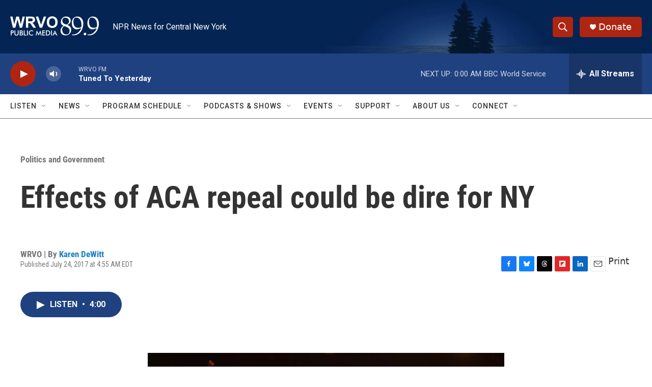

--- FILE ---
content_type: text/html; charset=utf-8
request_url: https://www.google.com/recaptcha/api2/aframe
body_size: 249
content:
<!DOCTYPE HTML><html><head><meta http-equiv="content-type" content="text/html; charset=UTF-8"></head><body><script nonce="hvX9WBcgmzdXhsA2Emp1EA">/** Anti-fraud and anti-abuse applications only. See google.com/recaptcha */ try{var clients={'sodar':'https://pagead2.googlesyndication.com/pagead/sodar?'};window.addEventListener("message",function(a){try{if(a.source===window.parent){var b=JSON.parse(a.data);var c=clients[b['id']];if(c){var d=document.createElement('img');d.src=c+b['params']+'&rc='+(localStorage.getItem("rc::a")?sessionStorage.getItem("rc::b"):"");window.document.body.appendChild(d);sessionStorage.setItem("rc::e",parseInt(sessionStorage.getItem("rc::e")||0)+1);localStorage.setItem("rc::h",'1768453038374');}}}catch(b){}});window.parent.postMessage("_grecaptcha_ready", "*");}catch(b){}</script></body></html>